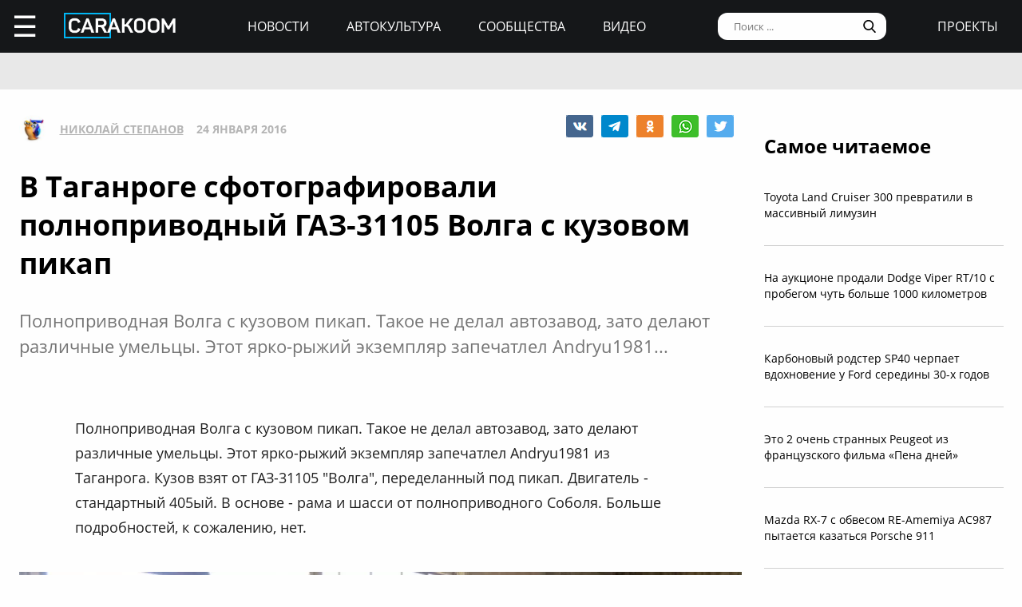

--- FILE ---
content_type: text/html; charset=UTF-8
request_url: https://carakoom.com/blog/v-taganroge-sfotografirovali-polnoprivodnyj-gaz31105-volga-s-kuzovom-pikap
body_size: 9775
content:
<!DOCTYPE HTML><html lang="ru"><head><title>В Таганроге сфотографировали полноприводный ГАЗ-31105 Волга с кузовом пикап | carakoom.com</title><meta name="robots" content="index, follow" /><link rel="apple-touch-icon" sizes="180x180" href="/apple-touch-icon.png"><link rel="icon" type="image/png" href="/favicon-32x32.png" sizes="32x32"><link rel="icon" type="image/png" href="/favicon-16x16.png" sizes="16x16"><meta name="msapplication-TileColor" content="#2b5797"><meta name="msapplication-TileImage" content="/mstile-144x144.png"><meta http-equiv="content-type" content="text/html; charset=utf-8" /><meta name="viewport" content="width=device-width, initial-scale=1"><meta name="description" content=" Полноприводная Волга с кузовом пикап. Такое не делал автозавод, зато делают различные умельцы. Этот ярко-рыжий экземпляр запечатлел Andryu1981..." /><meta name="keywords" content="газ, волга, газ 31105, волга 105, кастом, волга 4х4, волга кастом" /><script type="text/javascript" src="https://carakoom.com/data/themes/easy/js/init.js?v=3.3.53"></script><link rel="stylesheet" href="https://carakoom.com/data/themes/easy/css/style.css?v=3.3.53" /><link rel="stylesheet" href="https://carakoom.com/data/themes/easy/css/main.css?v=3.3.53" /><script type="text/javascript" src="https://carakoom.com/data/inc/lib/java/framework.js?v=3.3.53"></script><script type="text/javascript" src="https://carakoom.com/data/inc/lib/ajax/processor.js?v=3.3.53"></script><link rel="stylesheet" href="/photoswipe/photoswipe.css" /><link rel="stylesheet" href="/photoswipe/default-skin/default-skin.css" /><script type="text/javascript" src="/photoswipe/photoswipe.min.js"></script><script type="text/javascript" src="/photoswipe/photoswipe-ui-default.min.js"></script><script type="text/javascript" src="https://carakoom.com/data/modules/wall/java/wall.js"></script><script type="text/javascript" src="https://carakoom.com/data/modules/like/js/script.js"></script><script type="text/javascript" src="https://carakoom.com/data/modules/comments/js/script.js"></script><meta property="og:title" content="В Таганроге сфотографировали полноприводный ГАЗ-31105 Волга с кузовом пикап"><meta property="og:description" content=" Полноприводная Волга с кузовом пикап. Такое не делал автозавод, зато делают различные умельцы. Этот ярко-рыжий экземпляр запечатлел Andryu1981..."><meta property="og:url" content="https://carakoom.com/blog/v-taganroge-sfotografirovali-polnoprivodnyj-gaz31105-volga-s-kuzovom-pikap"><meta property="og:type" content="article"><meta property="og:site_name" content="CARakoom.com"><meta property="og:image" content="https://carakoom.com/data/wall/787/6000a804_medium.jpg"/><meta name="twitter:card" content="summary_large_image"></head>

<body >
<div id="problem"></div>
<input type="checkbox" id="nav-user">
<header id="header">
<div class="header-left"><label for="nav-user">☰</label><a href="/" class="header-logo"><img src="https://carakoom.com/data/image/CARAKOOM.png" alt="logo"></a></div>
<div class="header-center">
<a href="https://carakoom.com/car-news">Новости</a>
<a href="https://carakoom.com/car-culture">Автокультура</a>
<a href="https://carakoom.com/groups">Сообщества</a>
<a href="https://carakoom.com/car-video">Видео</a>
</div>
<div class="header-right">
<input type="search" placeholder="Поиск ..."  id="isearch" onkeyup="if(event.keyCode == 13) {processor('wall_search','787','177adc265c3dfab9dc02399776b8d8ec')}"/>
<img src="https://carakoom.com/data/image/loope.png" alt="loope" class="black-loope">
<img src="https://carakoom.com/data/image/white-loope.png" alt="loope" class="white-loope" id="searchBtn" onclick="showSearch(this);">
<a href="">проекты</a></div>

<div class="window forgot-win" id="reg"><div id="reg_body" class="box" style="width:100%"><h3>Вход / Регистрация</h3>
<form  action="" method="post" class="ep-ent">
<span class="reg-desc">Войдите, используя ваши Email и пароль или введите необходимые данные для регистрации нового пользователя.</span>
<input type="email" id="w_email" value="" placeholder="Введите емайл" onkeyup="ValidateMail(this)" required="required" />
<input type="password" id="w_passw" value="" placeholder="Введите пароль" required="required" />

<span class="forgot-desc" onclick="close_window('reg');show_window('forgot');">Забыли пароль?</span>

<ul class="comcontrol">
<li id="w_btn_enter" onclick="processor('w_enter');" data-hash="502395c3e2dfb6765abc4cfefb0af719">Вход</li>
<li id="w_btn_reg" onclick="processor('w_registration');" data-hash="e914d66225bd642a19b7ae55222d812c">Регистрация</li></ul></form>
<div class="soc-ent">
<span class="social-desc">Другие способы входа / регистрации</span>
<ul class="comcontrol" style="flex-direction:column">
<li id="w_btn_vk" onclick="vkAuth();" style="background:#0281b4">Вконтакте</li>
<li id="w_btn_fb" onclick="fbAuth();" style="background:#1f6296">Facebook</li>
</ul>
</div></div></div>

<div id="forgot"  class="window forgot-win">
<div id='forgot_body' class="box" style="width:100%">


<h3>Восстановление доступа</h3>
<form  action="" method="post" class="ep-ent" id="send-forgot">
<span class="reg-desc">Введите Email, который использовался при регистрации.</span>
<input type="email" placeholder="Введите почтовый ящик" id="forgot_email" onkeyup="ValidateMail(this)" maxlength="50" required="required"/>
<ul class="comcontrol"><li id="w_btn_forgot" onclick="processor('send_forgot')" data-hash="4d5f62007645f805413672fa689f945e">Восстановить</li></ul></form>
</div></div></header>
<div id="waiting"></div>

<aside class="nav-user-block">
<div class="nav-header">
<label for="nav-user">+</label>
<a href="javascript:void(0);" onclick="init('nav-user').checked=false;show_window('reg');">регистрация<br>и вход</a><img src="https://carakoom.com/data/image/no_logo.png" loading="lazy" alt="user logo"></div>
<nav class="user-links">
<a href="https://carakoom.com/car-news" data-hash="79a7df39109c34b0cc83f8ad089d0532" class="menu bolder">Новости</a>
<a href="https://carakoom.com/car-culture" data-hash="9068a93d87737f8296649680b68c8750" class="menu bolder">Автокультура</a>
<div class="nav-collapsible">
<input type="checkbox" id="nav-collapsible-1">
<label for="nav-collapsible-1" class="bold" onclick="processor('groups','')" data-hash="950b66edbce955538e5a6194ddad4692">Сообщества</label>
<div class="nav-collapsible-links">
<a  href="https://carakoom.com/crash" data-hash="72990405f4c8d366c2d5b804e9bcffe0" class="menu" >Аварии</a><a  href="https://carakoom.com/american" data-hash="66e07bd74f2833fbea271ba24f705c08" class="menu" >Американские</a><a  href="https://carakoom.com/offroad" data-hash="d6e8d78302384b8e260b9d9b0e386166" class="menu" >Внедорожники</a><a  href="https://carakoom.com/bikes" data-hash="67d88ac9621babddbf62be0077b6ae14" class="menu" >Мотоциклы</a><a  href="https://carakoom.com/retro" data-hash="748fab09fb85e25de221e87b3133de55" class="menu" >Ретро</a><a  href="https://carakoom.com/russian" data-hash="343e5bd6f765b49a3cf73313ea99a46b" class="menu" >Русские и советские</a><a  href="https://carakoom.com/tuning" data-hash="c789f1bec2f92806e85313980a4caa55" class="menu" >Тюнинг</a><a  href="https://carakoom.com/electric" data-hash="1275d321b9d7891239b1e7f7580b2154" class="menu" >Электромобили</a><a href="https://carakoom.com/groups" class="menu" data-hash="950b66edbce955538e5a6194ddad4692">другие</a>
</div>
</div>
<a href="https://carakoom.com/car-video" data-hash="2fcf85e3101ed0e64ce5c3c1a6fd8a83" class="menu bolder">Видео</a>

<a href="#" class="menu bolder">проекты</a>
</nav>
<div class="nav-footer">
<a href="/" class="nav-logo"><img src="https://carakoom.com/data/image/CARAKOOM.png" alt="logo"></a>
<div class="nav-social-block">
<a href="https://vk.com/carakoom"><img src="https://carakoom.com/data/image/vk.png"></a>
<a href="https://www.pinterest.com/carakoom/"><img src="https://carakoom.com/data/image/pinterest.png"></a>
<a href="https://youtube.com/channel/UCWTEDKF2hpCUeDgKQh70_Iw"><img src="https://carakoom.com/data/image/youtube.png"></a>
</div>
<a href="">Подписаться на рассылку</a>
<a href="https://carakoom.com/advertising">Реклама на сайте</a>
<a href="">Пользовательское согашение</a>
<a href="https://carakoom.com/contacts">Контакты</a>
<a href="https://carakoom.com/data/rss/all.xml">RSS</a>
</div>
</aside>
<div id="container">
<main id="myplace"><div class="post-top-banner">
<div style="width:auto;max-width:1233px;height:auto;margin:0 auto"> <!-- Yandex.RTB R-A-282121-8 -->
<div id="yandex_rtb_R-A-282121-8"></div>
<script type="text/javascript">
    (function(w, d, n, s, t) {
        w[n] = w[n] || [];
        w[n].push(function() {
            Ya.Context.AdvManager.render({
                blockId: "R-A-282121-8",
                renderTo: "yandex_rtb_R-A-282121-8",
                async: true
            });
        });
if(checkScript("//an.yandex.ru/system/context.js"))return;
        t = d.getElementsByTagName("script")[0];
        s = d.createElement("script");
        s.type = "text/javascript";
        s.src = "//an.yandex.ru/system/context.js";
        s.async = true;
        t.parentNode.insertBefore(s, t);
    })(this, this.document, "yandexContextAsyncCallbacks");
</script></div></div>

<div class="post-mobile-banner"><div style="width:300px;height:auto;margin:0 auto"> <!-- Yandex.RTB R-A-282121-12 -->
<div id="yandex_rtb_R-A-282121-12"></div>
<script type="text/javascript">
    (function(w, d, n, s, t) {
        w[n] = w[n] || [];
        w[n].push(function() {
            Ya.Context.AdvManager.render({
                blockId: "R-A-282121-12",
                renderTo: "yandex_rtb_R-A-282121-12",
                async: true
            });
        });
if(checkScript("//an.yandex.ru/system/context.js"))return;
        t = d.getElementsByTagName("script")[0];
        s = d.createElement("script");
        s.type = "text/javascript";
        s.src = "//an.yandex.ru/system/context.js";
        s.async = true;
        t.parentNode.insertBefore(s, t);
    })(this, this.document, "yandexContextAsyncCallbacks");
</script></div></div>

<div class="post-container">
<div class="post-data" itemscope itemtype="http://schema.org/NewsArticle">
<div class="post-header">
<div class="post-header-left">
<img src="https://carakoom.com/data/users/787/ico.jpg?time=1766406165">
<a href=""  itemprop="author">Николай Степанов</a>
<meta itemprop="datePublished" content="Sun, 24 Jan 2016 23:01:08 +0300" />
<span >24 января 2016</span>
</div>
<div class="post-social-block">
<img class="vk" src="https://carakoom.com/data/image/vk2.png" data-object="wall" data-social="vk" data-hash="893a0ce99847c6f0fbb2659d4686ad6f" title="0" onclick="processor('share','25700');window.open('https://vk.com/share.php?url=https://carakoom.com/blog/v-taganroge-sfotografirovali-polnoprivodnyj-gaz31105-volga-s-kuzovom-pikap', '_blank', 'scrollbars=0, resizable=1, menubar=0, left=200, top=200, width=554, height=421, toolbar=0, status=0');return false;" alt="VK"><img class="tg" src="https://carakoom.com/data/image/telegram.png" data-object="wall" data-social="tg" data-hash="893a0ce99847c6f0fbb2659d4686ad6f" title="0" onclick="processor('share','25700');window.open('tg://share?url=https://carakoom.com/blog/v-taganroge-sfotografirovali-polnoprivodnyj-gaz31105-volga-s-kuzovom-pikap&text=', '_blank', 'scrollbars=0, resizable=1, menubar=0, left=200, top=200, width=550, height=440, toolbar=0, status=0');return false;" title="Telegram"><img class="ok" src="https://carakoom.com/data/image/ok.png" data-object="wall" data-social="ok" data-hash="893a0ce99847c6f0fbb2659d4686ad6f" title="0" onclick="processor('share','25700');window.open('https://connect.ok.ru/offer?url=https://carakoom.com/blog/v-taganroge-sfotografirovali-polnoprivodnyj-gaz31105-volga-s-kuzovom-pikap', '_blank', 'scrollbars=0, resizable=1, menubar=0, left=200, top=200, width=600, height=440, toolbar=0, status=0');return false;" alt="Odnoklassniki"><img class="wa" src="https://carakoom.com/data/image/wa.png" data-object="wall" data-social="wa" data-hash="893a0ce99847c6f0fbb2659d4686ad6f" title="0" onclick="processor('share','25700');window.open('whatsapp://send?text=https://carakoom.com/blog/v-taganroge-sfotografirovali-polnoprivodnyj-gaz31105-volga-s-kuzovom-pikap ', '_blank', 'scrollbars=0, resizable=1, menubar=0, left=200, top=200, width=554, height=421, toolbar=0, status=0');return false;" title="WA" data-action="share/whatsapp/share"><img class="tw" src="https://carakoom.com/data/image/twitter.png" data-object="wall" data-social="tw" data-hash="893a0ce99847c6f0fbb2659d4686ad6f" title="0" onclick="processor('share','25700');window.open('https://twitter.com/share?url=https://carakoom.com/blog/v-taganroge-sfotografirovali-polnoprivodnyj-gaz31105-volga-s-kuzovom-pikap&text=', '_blank', 'scrollbars=0, resizable=1, menubar=0, left=200, top=200, width=554, height=421, toolbar=0, status=0');return false;" alt="Twitter"></div>
</div>
<meta itemprop="inLanguage" content="ru" /> <meta itemscope itemprop="mainEntityOfPage" itemtype="https://schema.org/WebPage" itemid="https://carakoom.com/blog/v-taganroge-sfotografirovali-polnoprivodnyj-gaz31105-volga-s-kuzovom-pikap">

<h1 itemprop="headline">В Таганроге сфотографировали полноприводный ГАЗ-31105 Волга с кузовом пикап</h1>

<span class="post-preview"> Полноприводная Волга с кузовом пикап. Такое не делал автозавод, зато делают различные умельцы. Этот ярко-рыжий экземпляр запечатлел Andryu1981...</span>

<br><br><div style="width:auto;max-width:1233px;height:auto;margin:0 auto"> <!-- Yandex.RTB R-A-282121-21 -->
<div id="yandex_rtb_R-A-282121-21"></div>
<script type="text/javascript">
    (function(w, d, n, s, t) {
        w[n] = w[n] || [];
        w[n].push(function() {
            Ya.Context.AdvManager.render({
                blockId: "R-A-282121-21",
                renderTo: "yandex_rtb_R-A-282121-21",
                async: true
            });
        });
if(checkScript("//an.yandex.ru/system/context.js"))return;
        t = d.getElementsByTagName("script")[0];
        s = d.createElement("script");
        s.type = "text/javascript";
        s.src = "//an.yandex.ru/system/context.js";
        s.async = true;
        t.parentNode.insertBefore(s, t);
    })(this, this.document, "yandexContextAsyncCallbacks");
</script></div>
<div class="post-content" id="item25700" itemprop="articleBody"><p>Полноприводная Волга с кузовом пикап. Такое не делал автозавод, зато делают различные умельцы. Этот ярко-рыжий экземпляр запечатлел Andryu1981 из Таганрога. Кузов взят от ГАЗ-31105 &quot;Волга&quot;, переделанный под пикап. Двигатель - стандартный 405ый. В основе - рама и шасси от полноприводного Соболя. Больше подробностей, к сожалению, нет.</p><p><img src="https://carakoom.com/data/wall/787/64b36cdb_medium.jpg" alt=""/></p><p><img src="https://carakoom.com/data/wall/787/6000a804_medium.jpg" alt=""/></p><p><img src="https://carakoom.com/data/wall/787/600a62dc_medium.jpg" alt=""/></p><p><img src="https://carakoom.com/data/wall/787/63dedc5b_medium.jpg" alt=""/></p><p>А вот видео еще одной полноприводной Волги ГАЗ-3110. Что думаете?</p><p><div><iframe class="video" src="https://www.youtube.com/embed/ool7ufhKrM8?rel=0?wmode=opaque" frameborder="0" allowfullscreen></iframe></div></p><p></p><p><a onclick="return !window.open(this.href)" href="https://t.me/carakoom" rel="nofollow" class="tl_telegram_share_btn"><span class="tl_telegram_share_label" target="_blank">Подпишись на CARAKOOM в Telegram</span><i class="tl_telegram_share_icon"></i></a></p></div>
<div class="post-footer">
<div class="tags"><a href="https://carakoom.com/tag/газ" data-hash="0974cfde616764a5a86a3c1a6acbfa93">газ</a>,<a href="https://carakoom.com/tag/волга" data-hash="462a23ba3a646411df04c6199b0bb941">волга</a>,<a href="https://carakoom.com/tag/газ-31105" data-hash="921903e162f8ca4d6476017ca4fed701">газ 31105</a>,<a href="https://carakoom.com/tag/волга-105" data-hash="5364e829492f73a7977af7dff55aa57e">волга 105</a>,<a href="https://carakoom.com/tag/кастом" data-hash="bd45305c8271ac73c41ac54c3d1fa4bc">кастом</a>,<a href="https://carakoom.com/tag/волга-4х4" data-hash="648953c82e63b6ea901021da108c0cf2">волга 4х4</a>,<a href="https://carakoom.com/tag/волга-кастом" data-hash="27543033145b41e61956c9dbaa635634">волга кастом</a></div><div class="post-social-block">
<img class="vk" src="https://carakoom.com/data/image/vk2.png" data-object="wall" data-social="vk" data-hash="893a0ce99847c6f0fbb2659d4686ad6f" title="0" onclick="processor('share','25700');window.open('https://vk.com/share.php?url=https://carakoom.com/blog/v-taganroge-sfotografirovali-polnoprivodnyj-gaz31105-volga-s-kuzovom-pikap', '_blank', 'scrollbars=0, resizable=1, menubar=0, left=200, top=200, width=554, height=421, toolbar=0, status=0');return false;" alt="VK"><img class="tg" src="https://carakoom.com/data/image/telegram.png" data-object="wall" data-social="tg" data-hash="893a0ce99847c6f0fbb2659d4686ad6f" title="0" onclick="processor('share','25700');window.open('tg://share?url=https://carakoom.com/blog/v-taganroge-sfotografirovali-polnoprivodnyj-gaz31105-volga-s-kuzovom-pikap&text=', '_blank', 'scrollbars=0, resizable=1, menubar=0, left=200, top=200, width=550, height=440, toolbar=0, status=0');return false;" title="Telegram"><img class="ok" src="https://carakoom.com/data/image/ok.png" data-object="wall" data-social="ok" data-hash="893a0ce99847c6f0fbb2659d4686ad6f" title="0" onclick="processor('share','25700');window.open('https://connect.ok.ru/offer?url=https://carakoom.com/blog/v-taganroge-sfotografirovali-polnoprivodnyj-gaz31105-volga-s-kuzovom-pikap', '_blank', 'scrollbars=0, resizable=1, menubar=0, left=200, top=200, width=600, height=440, toolbar=0, status=0');return false;" alt="Odnoklassniki"><img class="wa" src="https://carakoom.com/data/image/wa.png" data-object="wall" data-social="wa" data-hash="893a0ce99847c6f0fbb2659d4686ad6f" title="0" onclick="processor('share','25700');window.open('whatsapp://send?text=https://carakoom.com/blog/v-taganroge-sfotografirovali-polnoprivodnyj-gaz31105-volga-s-kuzovom-pikap ', '_blank', 'scrollbars=0, resizable=1, menubar=0, left=200, top=200, width=554, height=421, toolbar=0, status=0');return false;" title="WA" data-action="share/whatsapp/share"><img class="tw" src="https://carakoom.com/data/image/twitter.png" data-object="wall" data-social="tw" data-hash="893a0ce99847c6f0fbb2659d4686ad6f" title="0" onclick="processor('share','25700');window.open('https://twitter.com/share?url=https://carakoom.com/blog/v-taganroge-sfotografirovali-polnoprivodnyj-gaz31105-volga-s-kuzovom-pikap&text=', '_blank', 'scrollbars=0, resizable=1, menubar=0, left=200, top=200, width=554, height=421, toolbar=0, status=0');return false;" alt="Twitter"></div>
</div>
<div class="post-media" id="post-media">

<h5>Фотогалерея</h5>

<div class="item-media" itemprop="image" itemscope="" itemtype="https://schema.org/ImageObject"><a class="photoswipe" href="https://carakoom.com/data/wall/787/6000a804.jpg"><img  loading="lazy" data-size="1280x960"  data-type="image" data-name="6000a804" src="https://carakoom.com/data/wall/787/6000a804_221x124.jpg" alt=""><meta itemprop="image" content="https://carakoom.com/data/wall/787/6000a804.jpg"><meta itemprop="width" content="1280"><meta itemprop="height" content="960"></a><a class="photoswipe" href="https://carakoom.com/data/wall/787/64b36cdb.jpg"><img  loading="lazy" data-size="1280x960"  data-type="image" data-name="64b36cdb" src="https://carakoom.com/data/wall/787/64b36cdb_221x124.jpg" alt=""><meta itemprop="image" content="https://carakoom.com/data/wall/787/64b36cdb.jpg"><meta itemprop="width" content="1280"><meta itemprop="height" content="960"></a><a class="photoswipe" href="https://carakoom.com/data/wall/787/63dedc5b.jpg"><img  loading="lazy" data-size="1280x960"  data-type="image" data-name="63dedc5b" src="https://carakoom.com/data/wall/787/63dedc5b_221x124.jpg" alt=""><meta itemprop="image" content="https://carakoom.com/data/wall/787/63dedc5b.jpg"><meta itemprop="width" content="1280"><meta itemprop="height" content="960"></a><a class="photoswipe" href="https://carakoom.com/data/wall/787/600a62dc.jpg"><img  loading="lazy" data-size="1280x960"  data-type="image" data-name="600a62dc" src="https://carakoom.com/data/wall/787/600a62dc_221x124.jpg" alt=""><meta itemprop="image" content="https://carakoom.com/data/wall/787/600a62dc.jpg"><meta itemprop="width" content="1280"><meta itemprop="height" content="960"></a></div>
</div>

<div class="post-bottom-banner">
<div style="width:auto;max-width:1233px;height:auto;margin:0 auto"> <!-- Yandex.RTB R-A-282121-10 -->
<div id="yandex_rtb_R-A-282121-10"></div>
<script type="text/javascript">
    (function(w, d, n, s, t) {
        w[n] = w[n] || [];
        w[n].push(function() {
            Ya.Context.AdvManager.render({
                blockId: "R-A-282121-10",
                renderTo: "yandex_rtb_R-A-282121-10",
                async: true
            });
        });
if(checkScript("//an.yandex.ru/system/context.js"))return;
        t = d.getElementsByTagName("script")[0];
        s = d.createElement("script");
        s.type = "text/javascript";
        s.src = "//an.yandex.ru/system/context.js";
        s.async = true;
        t.parentNode.insertBefore(s, t);
    })(this, this.document, "yandexContextAsyncCallbacks");
</script></div></div>

<div class="post-comments" id="comments25700">




</div>

<div class="post-read-more">
<a href="https://carakoom.com/blog/43-avtomobilya-s-podnimayucshimisya-farami"><h4>Читать</h4></a>
<a href="https://carakoom.com/blog/43-avtomobilya-s-podnimayucshimisya-farami"><p class="read_next_blue_text">43 автомобиля с поднимающимися фарами</p></a>
<a href="https://carakoom.com/blog/43-avtomobilya-s-podnimayucshimisya-farami"><img loading="lazy" src="https://carakoom.com/data/wall/787/6364cf8a_900x506.jpg" alt="43 автомобиля с поднимающимися фарами" class="read_next_blue_text_img"></a>
</div>

</div>
<div class="post-side">

<div class="post-popular fix">
<h4>Самое читаемое</h4>
<a href="https://carakoom.com/blog/toyota-land-cruiser-300-prevratili-v-massivnyj-limuzin" data-hash="0402e1be9555e979bf192fc01f58a0ab">Toyota Land Cruiser 300 превратили в массивный лимузин</a><a href="https://carakoom.com/blog/na-aukcione-prodali-dodge-viper-rt10-s-probegom-chut-bolshe-1000-kilometrov" data-hash="e54e86d3fe6f94a9b0256c4d334b446a">На аукционе продали Dodge Viper RT/10 с пробегом чуть больше 1000 километров</a><a href="https://carakoom.com/blog/karbonovyj-rodster-sp40-cherpaet-vdohnovenie-u-ford-serediny-30-h-godov" data-hash="96de0f7109e02a78dc44588b0fa8c928">Карбоновый родстер SP40 черпает вдохновение у Ford середины 30-х годов</a><a href="https://carakoom.com/blog/eto-2-ochen-strannyh-peugeot-iz-francuzskogo-filma-pena-dnej" data-hash="3fce668dc911fbea7e6db35b72106fdd">Это 2 очень странных Peugeot из французского фильма «Пена дней»</a><a href="https://carakoom.com/blog/mazda-rx-7-s-obvesom-re-amemiya-ac987-pytaetsya-kazatsya-porsche-911" data-hash="4ff60de90e3e0c643cb7d3873de87d24">Mazda RX-7 с обвесом RE-Amemiya AC987 пытается казаться Porsche 911</a></div>

<div class="post-side-last-news fix">
<h4>Последние новости</h4>
<a href="https://carakoom.com/blog/bmw-328xi-touring-s-v8-ot-maserati" data-hash="8264e918e3aff0e20363c46c3feba448"><img loading="lazy" class="no-round" src="https://carakoom.com/data/wall/787/6b0f88b6_thumb.jpg" alt="BMW 328xi Touring с V8 от Maserati"/><p>BMW 328xi Touring с V8 от Maserati</p></a><a href="https://carakoom.com/blog/fanat-subaru-prevratil-crosstrek-v-edinstvennyj-v-svoyom-rode-hetchbek-wrx" data-hash="b196a98c14d154cac6cbbf2043475ae4"><img loading="lazy" class="no-round" src="https://carakoom.com/data/wall/787/6b4d8f32_thumb.jpg" alt="Фанат Subaru превратил Crosstrek в единственный в своём роде хэтчбек WRX"/><p>Фанат Subaru превратил Crosstrek в единственный в своём роде хэтчбек WRX</p></a><a href="https://carakoom.com/blog/kto-to-obedinil-avtodom-airstream-s-shassi-ot-klassicheskogo-ford" data-hash="aca962a61156ba6f499da8377c6ed9d8"><img loading="lazy" class="no-round" src="https://carakoom.com/data/wall/787/6a494fcb_thumb.jpg" alt="Кто-то объединил автодом Airstream с шасси от классического Ford"/><p>Кто-то объединил автодом Airstream с шасси от классического Ford</p></a><a href="https://carakoom.com/blog/odin-iz-vsego-dvuh-sbarro-super-five-prodayut-v-ssha" data-hash="3e55a4dd3bafe1bcb4936251d9e9ffab"><img loading="lazy" class="no-round" src="https://carakoom.com/data/wall/787/6bd0a570_thumb.jpg" alt="Один из всего двух Sbarro Super Five продают в США"/><p>Один из всего двух Sbarro Super Five продают в США</p></a></div>

<div class="banner" style="width:300px;height:600px">
<div style="width:300px;height:auto;margin:0 auto"> <!-- Yandex.RTB R-A-282121-20 -->
<div id="yandex_rtb_R-A-282121-20"></div>
<script type="text/javascript">
    (function(w, d, n, s, t) {
        w[n] = w[n] || [];
        w[n].push(function() {
            Ya.Context.AdvManager.render({
                blockId: "R-A-282121-20",
                renderTo: "yandex_rtb_R-A-282121-20",
                async: true
            });
        });
if(checkScript("//an.yandex.ru/system/context.js"))return;
        t = d.getElementsByTagName("script")[0];
        s = d.createElement("script");
        s.type = "text/javascript";
        s.src = "//an.yandex.ru/system/context.js";
        s.async = true;
        t.parentNode.insertBefore(s, t);
    })(this, this.document, "yandexContextAsyncCallbacks");
</script></div></div>
<div class="banner" style="width:300px;height:600px">
<div style="width:300px;height:auto;margin:0 auto"> <!-- Yandex.RTB R-A-282121-19 -->
<div id="yandex_rtb_R-A-282121-19"></div>
<script type="text/javascript">
    (function(w, d, n, s, t) {
        w[n] = w[n] || [];
        w[n].push(function() {
            Ya.Context.AdvManager.render({
                blockId: "R-A-282121-19",
                renderTo: "yandex_rtb_R-A-282121-19",
                async: true
            });
        });
if(checkScript("//an.yandex.ru/system/context.js"))return;
        t = d.getElementsByTagName("script")[0];
        s = d.createElement("script");
        s.type = "text/javascript";
        s.src = "//an.yandex.ru/system/context.js";
        s.async = true;
        t.parentNode.insertBefore(s, t);
    })(this, this.document, "yandexContextAsyncCallbacks");
</script></div></div>

<script>
window.onload = function() {setTimeout(() => primaryPlacement('.post-side',600),1000);};
zoomer();
</script>
</div>
</div>

<div class="down">
<span onclick="processor('offroad')"  data-hash="d6e8d78302384b8e260b9d9b0e386166">больше по теме</span>
<a href="https://carakoom.com/offroad" data-hash="d6e8d78302384b8e260b9d9b0e386166"><h4>Внедорожники</h4></a>

<div class="down-content">
<a href="https://carakoom.com/blog/1155-silnyj-elektricheskij-cayenne--samyj-mocshnyj-serijnyj-porsche" data hash="cee36bc2f440a287636a21c9156ad51c"><p>1155-сильный электрический Cayenne — самый мощный серийный Porsche</p><img src="https://carakoom.com/data/wall/787/6eacd1f8_300x260.jpg"></a><a href="https://carakoom.com/blog/nissan-project-x--restomod-xterra-s-elementami-ot-pikapa-frontier-i-v8-pod-kapotom" data hash="44533418d6c58056cff035956a84004e"><p>Nissan Project X — рестомод Xterra с элементами от пикапа Frontier и V8 под капотом</p><img src="https://carakoom.com/data/wall/787/6ec0cf53_300x260.jpg"></a><a href="https://carakoom.com/blog/toyota-pokazala-kompaktnyj-land-cruiser-fj-no-on-budet-dostupen-ne-vezde" data hash="e9932a7a64f6d4a80172926a15a554b2"><p>Toyota показала компактный Land Cruiser FJ, но он будет доступен не везде</p><img src="https://carakoom.com/data/wall/787/6e44d5c7_300x260.jpg"></a><a href="https://carakoom.com/blog/tri-range-rover-iz-filma-forsazh-hobbs-i-shou-prodadut-na-aukcione" data hash="91abe8bb5e7e1836b98db00a4cff1cb4"><p>Три Range Rover из фильма «Форсаж: Хоббс и Шоу» продадут на аукционе</p><img src="https://carakoom.com/data/wall/787/6c2a00ac_300x260.jpg"></a><a href="https://carakoom.com/blog/istoriya-redchajshego-vnedorozhnika-uaz-3172-dlya-trofi" data hash="46712b013898b8f29dd63f0fd7d9e86f"><p>История редчайшего внедорожника УАЗ-3172 для трофи</p><img src="https://carakoom.com/data/wall/787/6ae98a07_300x260.jpg"></a><a href="https://carakoom.com/blog/necayenne--istoriya-samogo-neobychnogo-porsche-cayenne-iz-rossii" data hash="2bce6c73ade2b5b5652f38c123f8e386"><p>NeCayenne — история самого необычного Porsche Cayenne из России</p><img src="https://carakoom.com/data/wall/787/6df0e5e6_300x260.jpg"></a><a href="https://carakoom.com/blog/v-estonii-sobirayutsya-delat-restomody-iz-range-rover-tretego-pokoleniya" data hash="1151468ea58cf2984bfab7a9e7200e00"><p>В Эстонии собираются делать рестомоды из Range Rover третьего поколения</p><img src="https://carakoom.com/data/wall/787/6d27fdcd_300x260.jpg"></a><a href="https://carakoom.com/blog/elektricheskij-mercedes-benz-glc-poluchil-gigantskuyu-reshetku-kotoraya-smutit-dazhe-bmw" data hash="5b48fc7e574706814ef3c8c9ad91ddcc"><p>Электрический Mercedes-Benz GLC получил гигантскую решетку, которая смутит даже BMW</p><img src="https://carakoom.com/data/wall/787/6b931387_300x260.jpg"></a></div>

<div class="down-banner">
<div style="width:auto;max-width:1233px;height:auto;margin:0 auto"> <!-- Yandex.RTB R-A-282121-11 -->
<div id="yandex_rtb_R-A-282121-11"></div>
<script type="text/javascript">
    (function(w, d, n, s, t) {
        w[n] = w[n] || [];
        w[n].push(function() {
            Ya.Context.AdvManager.render({
                blockId: "R-A-282121-11",
                renderTo: "yandex_rtb_R-A-282121-11",
                async: true
            });
        });
if(checkScript("//an.yandex.ru/system/context.js"))return;
        t = d.getElementsByTagName("script")[0];
        s = d.createElement("script");
        s.type = "text/javascript";
        s.src = "//an.yandex.ru/system/context.js";
        s.async = true;
        t.parentNode.insertBefore(s, t);
    })(this, this.document, "yandexContextAsyncCallbacks");
</script></div></div>
<div class="wallinfo">
<h6>О СТАТЬЕ</h6>
<div><span>Категория</span><span><a href="https://carakoom.com/offroad" data-hash="d6e8d78302384b8e260b9d9b0e386166">Внедорожники</a></span></div>
</div></div>
<div class="subscribe">
<div id="subscribe">
<div><h6>Подпишись на нашу рассылку</h6><span>Только самое интересное за неделю на твоей почте</span></div>
<div><span><input type="email" placeholder="Email" id="subsEm"><button onclick="processor('subscribe2')" data-hash="b6a9f674c9cb7c6f064a5330abf8bfc6">Подписаться</button></span><span>Нажимая на кнопку "Подписаться", вы соглашаетесь на получение информационных и/или рекламных сообщений в соответствии с <a href="#">Пользовательским соглашением</a></span></div>
</div></div></main>
<footer id="footer">
<div class="footer-top">
<a href="/" class="footer-logo"><img src="https://carakoom.com/data/image/CARAKOOM.png" alt="logo"></a>
<div class="footer-social-block">
<a href="https://vk.com/carakoom"><img src="https://carakoom.com/data/image/vk.png"></a>
<a href="https://www.pinterest.com/carakoom/"><img src="https://carakoom.com/data/image/pinterest.png"></a>
<a href="https://youtube.com/channel/UCWTEDKF2hpCUeDgKQh70_Iw"><img src="https://carakoom.com/data/image/youtube.png"></a>
</div>
</div>
<div class="footer-middle">
<div class="footer-menu">
<div class="footer-left">
<a href="https://carakoom.com/car-news" data-hash="79a7df39109c34b0cc83f8ad089d0532">Новости</a>
<a href="https://carakoom.com/car-culture" data-hash="9068a93d87737f8296649680b68c8750">Автокультура</a>
<a href="https://carakoom.com/groups" data-hash="950b66edbce955538e5a6194ddad4692">Сообщества</a>
<a href="https://carakoom.com/car-video" data-hash="2fcf85e3101ed0e64ce5c3c1a6fd8a83">Видео</a>
</div>
<div class="footer-center">
<a href="">Подписаться на рассылку</a>
<a href="https://carakoom.com/advertising">Реклама на сайте</a>
<a href="">Пользовательское соглашение</a>
<a href="https://carakoom.com/contacts">Контакты</a>
<a href="https://carakoom.com/data/rss/all.xml">RSS</a>
</div>
</div>
<div class="footer-right">
Все права защищены. Полное или частичное копирование материалов Сайта в коммерческих целях разрешено только с письменного разрешения владельца Сайта. В случае обнаружения нарушений, виновные лица могут быть привлечены к ответственности в соответствии с действующим законодательством Российской Федерации.
</div>
</div>
<div class="footer-down">CARakoom.com ( Каракум ) 18+ © 2011-2020 CARakoom LTD</div>

<div id="pager"><div class="title" id="pager_title"></div><input type="hidden" id="pager_id" value="0"/><div id="pager_body"></div><div id="pager_input"><span>📎</span><textarea id="pager_field" placeholder="Напишите ваш комментарий" maxlength="1000"></textarea></div></div>



<script type=text/javascript>if(localStorage.scrollTop!=0 && localStorage.back==1){window.scrollTo(0,localStorage.scrollTop);localStorage.scrollTop=0;localStorage.back=0;}</script></footer>
</div>

<div id="modal" class="modal"></div><div id="nav-modal" class="modal"></div><div id="mw" class="window"></div><div id="gallery" class="pswp" tabindex="-1" role="dialog" aria-hidden="true"><div class="pswp__bg"></div><div class="pswp__scroll-wrap"><div class="pswp__container"><div class="pswp__item"></div><div class="pswp__item"></div><div class="pswp__item"></div></div><div class="pswp__ui pswp__ui--hidden"><div class="pswp__top-bar"><div class="pswp__counter"></div><button class="pswp__button pswp__button--close" title="Close (Esc)"></button><div class="pswp__preloader"><div class="pswp__preloader__icn"><div class="pswp__preloader__cut"><div class="pswp__preloader__donut"></div></div></div></div></div><button class="pswp__button pswp__button--arrow--left" title="Previous (arrow left)"></button><button class="pswp__button pswp__button--arrow--right" title="Next (arrow right)"></button></div></div></div><script type="text/javascript">items = parseThumbnailElements();addEvent(init('nav-modal'),'click',closeNav);</script>
<div id="notification-container"></div>

<!-- Rating Mail.ru counter -->
<script type="text/javascript">
var _tmr = window._tmr || (window._tmr = []);
_tmr.push({id: "3159037", type: "pageView", start: (new Date()).getTime()});
(function (d, w, id) {
  if (d.getElementById(id)) return;
  var ts = d.createElement("script"); ts.type = "text/javascript"; ts.async = true; ts.id = id;
  ts.src = "https://top-fwz1.mail.ru/js/code.js";
  var f = function () {var s = d.getElementsByTagName("script")[0]; s.parentNode.insertBefore(ts, s);};
  if (w.opera == "[object Opera]") { d.addEventListener("DOMContentLoaded", f, false); } else { f(); }
})(document, window, "topmailru-code");
</script><noscript><div>
<img src="https://top-fwz1.mail.ru/counter?id=3159037;js=na" style="border:0;position:absolute;left:-9999px;" alt="Top.Mail.Ru" />
</div></noscript>
<!-- //Rating Mail.ru counter -->

    <!-- Yandex.Metrika counter -->
    <script type="text/javascript">
        (function (d, w, c) {(w[c] = w[c] || []).push(function() {try {w.yaCounter17339371 = new Ya.Metrika({id:17339371,clickmap:true,trackLinks:true,accurateTrackBounce:true,webvisor:true});} catch(e) { }});var n = d.getElementsByTagName("script")[0],s = d.createElement("script"),f = function () { n.parentNode.insertBefore(s, n); };s.type = "text/javascript";s.async = true;s.src = "https://mc.yandex.ru/metrika/watch.js";if (w.opera == "[object Opera]") {d.addEventListener("DOMContentLoaded", f, false);} else { f(); }})(document, window, "yandex_metrika_callbacks");
    </script>
    <noscript><div><img src="https://mc.yandex.ru/watch/17339371" style="position:absolute; left:-9999px;" alt="" /></div></noscript>
    <!-- /Yandex.Metrika counter -->

    <script type="text/javascript">
        var _gaq = _gaq || [];_gaq.push(['_setAccount', 'UA-22603769-6']);_gaq.push(['_trackPageview']);(function() {var ga = document.createElement('script'); ga.type = 'text/javascript'; ga.async = true;ga.src = ('https:' == document.location.protocol ? 'https://ssl' : 'http://www') + '.google-analytics.com/ga.js';var s = document.getElementsByTagName('script')[0]; s.parentNode.insertBefore(ga, s);})();
    </script>

</body></html>


--- FILE ---
content_type: application/javascript; charset=UTF-8
request_url: https://carakoom.com/data/themes/easy/js/init.js?v=3.3.53
body_size: 3033
content:
function primaryPlacement(e,o){for(var r=document.querySelector(e).querySelectorAll(".banner"),n=r.length,l=20,s=getOffsetSum(document.querySelector(e)).top,f=document.querySelector(e).offsetHeight,c=(c=document.querySelector(e).querySelectorAll(".fix")[document.querySelector(e).querySelectorAll(".fix").length-1])?c.offsetTop+c.offsetHeight+l:0;f-c<r[n-1].offsetTop+r[n-1].offsetHeight+n*o+n*l;)r[n-1].remove(),r=document.querySelector(e).querySelectorAll(".banner"),n=r.length;var t=0;r.forEach(function(e){t+=e.offsetHeight+l}),o<f-c-t&&(o=(f-c-t)/n),r.forEach(function(e,t){e.style.position="absolute",e.offset=s,t?(e.firstTop=parseInt(r[t-1].offsetTop+r[t-1].offsetHeight+l+o),r[t-1].secondDown=e.firstTop-r[t-1].offsetHeight+s-l):e.firstTop=parseInt(c),e.style.top=e.firstTop+"px",t==n-1&&(e.secondDown=f-e.offsetHeight+s-l)}),window.addEventListener("scroll",()=>stickerBaner(r),!1)}function betweenPlacement(e,t,o,r){for(var n=document.querySelector(e).querySelectorAll(".banner"),o=document.querySelector(t).querySelectorAll(o),l=n.length,f=0,c=o.length;r>Math.floor(c/l);)n[l-1].remove(),l=(n=document.querySelector(e).querySelectorAll(".banner")).length;var u=s=Math.floor(c/l);o.forEach(function(e){0==s&&(s=u),s==u&&n[f]&&(insertAfter(n[f],e,e.parentNode),f++),s--})}function stickerBaner(e){var t=document.body.scrollTop||document.documentElement.scrollTop;e.forEach(function(e){t>=e.firstTop+e.offset&&t<=e.secondDown?(e.style.position="fixed",e.style.top="0"):t>=e.secondDown?(e.style.position="absolute",e.style.top=e.secondDown-e.offset+"px"):(e.style.position="absolute",e.style.top=e.firstTop+"px")})}

function echoSend(e){return 0;}

window.addEventListener("scroll",function(){if(document.getElementsByClassName('more')[0]){var more=document.getElementsByClassName('more')[0].offsetTop;
if(more<=window.scrollY+window.outerHeight && more>window.scrollY){document.getElementsByClassName('more')[0].onclick();}}},!1)

function groupsMenu(e){
var a=e.getElementsByTagName('span')[0],b=e.getElementsByTagName('span')[1],c=e.getElementsByTagName('svg')[0],d=init('groups_menu').getElementsByTagName('a');
if(a.style.display=='flex'){
init('groups_menu').style.height='auto';
a.style.display='none';b.style.display='flex';c.style.transform='rotate(-90deg)';
//d[0].style.display='none!important';
d[0].style.cssText = 'display:none !important'
for(var i=1;i<d.length;i++){d[i].style.display='inline';d[i].style.width='300px';}}
else{
init('groups_menu').style.height='40px';
a.style.display='flex';b.style.display='none';c.style.transform='rotate(90deg)';
d[0].style.display='none';
for(var i=1;i<d.length;i++){d[i].style.display='none';d[i].style.width='auto';}}
}
function au(){if(init('au')){setTimeout(function() {init('au').style="display:inline";}, 10000);}}//аукион
function rSYa(id){//R-A-262618-1
 (function(w, d, n) {
        w[n] = w[n] || [];
        w[n].push(function() {
            Ya.Context.AdvManager.render({
                blockId: d,
                renderTo: "yandex_rtb_"+d,
                async: true
            });
        });
upload_script('//an.yandex.ru/system/context.js');
    })(window, id, "yandexContextAsyncCallbacks");
}

function addLink(e){var t=e.parentNode.getElementsByClassName("blocklistitem").length,n=init("template").firstElementChild.cloneNode(!0);e.parentNode.insertBefore(n,e),t>3&&e.parentNode.removeChild(e)}function pager(e,t,i,n,a,l){if("block"==init("pager").style.display&&init("pager_id").value==i)return init("pager").style.display="none",0;init("pager").style.display="block",init("pager_body").innerHTML='<div class="loading" style="height:200px"></div>',processor("pager_dialog",i,l),init("pager_title").innerHTML=n,init("pager_id").value=i,init("pager_field").setAttribute("data-object",i),init("pager_field").setAttribute("data-link",e),init("pager_field").setAttribute("data-hash",t),init("pager_field").setAttribute("data-users",a),init("pager_field").onkeydown=function(n){var a=initVal("pager_field");13==(n.keyCode?n.keyCode:n.which?n.which:n.charCode)&&""!=a&&(processor("pager",e,t),echoSend('{"action":"message","message":"'+a+'","media":"","request":"out","location":"http://huskyface.me/m/'+e+'","did":"'+i+'"}'))},init("pager_field").onkeyup=function(e){13==(e.keyCode?e.keyCode:e.which?e.which:e.charCode)&&(init("pager_field").value="")}}


function parseThumbnailElements(e){var t=(e=e||document).getElementsByClassName("photoswipe"),i=e.getElementsByClassName("photoswipe").length,n={index:0};n.mainClass="pswp--minimal--dark",n.history=!1,n.barsSize={top:0,bottom:0},n.captionEl=!1,n.fullscreenEl=!1,n.shareEl=!1,n.bgOpacity=.55,n.tapToClose=!0,n.tapToToggleControls=!1;for(var a,l,o,s,r,c=[],d=0;i>d;d++){if(a=t[d],childElement=a.children,childElement[0].setAttribute("num",d),childElement[0].onclick=function(e,t){var i=document.querySelectorAll(".pswp")[0];return n.index=parseInt(this.getAttribute("num")),new PhotoSwipe(i,PhotoSwipeUI_Default,c,n).init(),fitVideo("gallery"),!1},o=childElement[0].getAttribute("data-size").split("x"),l=childElement[0].getAttribute("data-type"),s=childElement[0].getAttribute("data-name"),"youtube"==l)r={html:'<div class="hello-slide"><iframe class="video" src="https://www.youtube.com/embed/'+s+'?wmode=opaque" frameborder="0" allowfullscreen></iframe></div>'};else if("vimeo"==l)r={html:'<div class="hello-slide"><iframe class="video" src="https://player.vimeo.com/video/'+s+'?wmode=opaque" frameborder="0" allowfullscreen></iframe></div>'};else{if("image"!=l)continue;
r={src:childElement[0].getAttribute("src").replace(/_thumb|_medium|_221x124/,""),w:parseInt(o[0],10),h:parseInt(o[1],10)}}c.push(r)}return c}


function beep(){var e=init("beep");e.play(),e.addEventListener("timeupdate",function(){e.currentTime>=e.duration-.3&&(e.currentTime=0,e.pause())},!1)}function remove_notifications(){var e=document.getElementsByClassName("notifinf");if(!e.length)return 0;for(;e.length>0;)e[0].parentNode.removeChild(e[0])}function showSearch(){parseInt(init("isearch").style.display=="block")?(init("isearch").style.display="none",document.querySelector('.header-logo').style.display="block"):(init("isearch").style.display="block",document.querySelector('.header-logo').style.display="none")}function messageReceived(e){try{var t=JSON.parse(e.data)}catch(s){console.log("неверный json формат: "+e.data)}if(t){console.log(t);var i=t.action;t.user_id,t.user_name,t.token;switch(i){case"info":if("block"==init("pager").style.display&&init("pager_id").value==t.did)(d=init("pager_body")).innerHTML=d.innerHTML+t.pager,d.scrollTop=d.scrollHeight;else{if(!(l=document.getElementsByClassName("dialoginf")).length){l=document.getElementsByClassName("dialogcont");for(var n=null,a=0;a<l.length;a++)(n=document.createElement("div")).setAttribute("class","dialoginf"),n.innerHTML="1",l[a].appendChild(n);return beep(),0}for(a=0;a<l.length;a++)l[a].innerHTML=parseInt(l[a].innerHTML)+1}beep();break;case"notification":var l=document.getElementsByClassName("notifinf");if(!l.length){l=document.getElementsByClassName("notifcont");for(var n=null,a=0;a<l.length;a++)(n=document.createElement("div")).setAttribute("class","notifinf"),n.innerHTML="1",l[a].appendChild(n);return beep(),0}for(a=0;a<l.length;a++)l[a].innerHTML=parseInt(l[a].innerHTML)+1;beep();break;case"activity":if(!init("counter"))break;for(var o=init("counter").getElementsByClassName("counter"),a=0;a<o.length;a++)o[a].innerHTML=t.counter.charAt(a);break;case"alert":alert(t.alert);break;case"del_comment":var s=init("comment"+t.item);s.parentNode.removeChild(s);break;case"comment":if(!(m=init("comments"+t.place))){var r=init("item"+t.place);if(!r)break;var c=document.createElement("div");c.id="comments"+t.place,c.className="comments",r.appendChild(c),m=init("comments"+t.place)}m.innerHTML=t.template+m.innerHTML;break;case"message":if((m=init("messages"))&&initVal("did")==t.did&&(m.innerHTML=m.innerHTML+t.template,m.scrollTop=m.scrollHeight),"block"==init("pager").style.display&&init("pager_id").value==t.did){var d=init("pager_body");d.innerHTML=d.innerHTML+t.pager,d.scrollTop=d.scrollHeight}t.my||mesage_read(),items=parseThumbnailElements();break;case"typing":t.template&&((m=init("typing")).innerHTML='<span class="typing">'+t.template+"</span>",m.parentNode.style.opacity="1",globalTimeout||(globalTimeout=setTimeout(function(){init("typing").parentNode.style.opacity="0",globalTimeout=0},6e3)));break;case"read":if(""!=t.template)for(var m=init("messages").getElementsByClassName("read"),a=0;a<m.length;a++)m[a].innerHTML=t.template,m[a].removeAttribute("class");else processor("read",t.dialog_id,t.hash)}}}var lng="<?php if(isset($_COOKIE['user_lang'])){echo $_COOKIE['user_lang'];}else{echo 'ru';}?>";var state="none",menublock=0,globalTimeout=0;

function closeNav(){init('nav-user').checked=false;}

--- FILE ---
content_type: application/javascript; charset=UTF-8
request_url: https://carakoom.com/data/modules/like/js/script.js
body_size: 82
content:
function module_like(e,n,r){
var  u="action=" + e +  "&additional=" + n;
switch (e){
case "share":
processor.Ms();
var object=window.event.srcElement.dataset.object;
var social=window.event.srcElement.dataset.social;
u = u+'&object='+object+'&social='+social;
break;
}return u;}

--- FILE ---
content_type: application/javascript; charset=UTF-8
request_url: https://carakoom.com/data/modules/comments/js/script.js
body_size: 498
content:
function module_comments(e,n,r){
var  u="action=" + e +  "&additional=" + n;
switch (e){
case "filter-comment":
processor.Ms();
var object=window.event.srcElement.dataset.object;
var id=window.event.srcElement.dataset.id;
var owner=window.event.srcElement.dataset.owner;
u = u+'&object='+object+'&id='+id+'&owner='+owner;
document.querySelector('.comments').querySelectorAll('article').forEach(function(entry){entry.remove();});
window.event.srcElement.parentNode.querySelectorAll('button').forEach(function(entry){entry.style.fontWeight='normal';});
window.event.srcElement.style.fontWeight="bold";
break;
case "add-comment":
processor.Ms();
var object=window.event.srcElement.dataset.object;
var answer=window.event.srcElement.dataset.answer;
if(answer=='0'){if(init('answer_box')){init('answer_box').remove();}}
var comment=window.event.srcElement.parentNode.querySelector('textarea').value;
u = u+'&object='+object+'&comment='+encodeURIComponent(comment)+'&answer='+answer;
if(!init('answer_box')){
var div=document.createElement('div');div.id='answer_box';
insertAfter(div,document.querySelector('.add-comment'),document.querySelector('.comments'));}
window.event.srcElement.parentNode.querySelector('textarea').value='';
if(document.querySelector('.add-answer')){var i=document.querySelector('.add-answer');i.className='';i.innerHTML=init("waiting").innerHTML;}
break;
case "del-comment":
processor.Ms();
var object=window.event.srcElement.dataset.object;
var item=window.event.srcElement.dataset.item;
u = u+'&object='+object+'&id='+item;
window.event.srcElement.parentNode.parentNode.parentNode.remove();
break;
}return u;}

function createAnswer(e,t){
if(init('answer_box')){init('answer_box').remove();}
var div=document.createElement('div');div.id='answer_box';
div.className='add-answer';
div.innerHTML=document.querySelector('.add-comment').innerHTML;
div.querySelector('button').dataset.answer=t;
insertAfter(div,e.parentNode.parentNode.parentNode,document.querySelector('.comments'));}